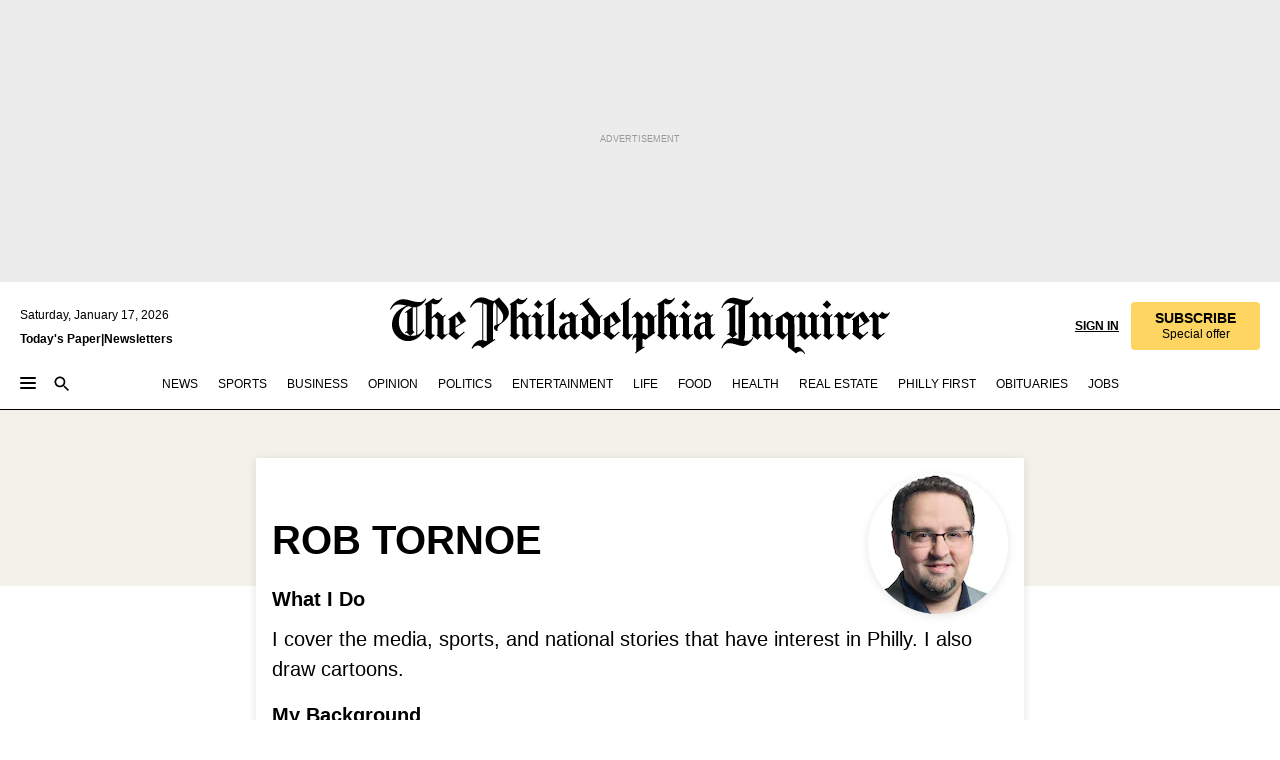

--- FILE ---
content_type: image/svg+xml
request_url: https://media.inquirer.com/assets/author-bio/threads-blue.svg
body_size: 899
content:
<svg width="40" height="40" viewBox="0 0 40 40" fill="none" xmlns="http://www.w3.org/2000/svg">
<g id="Threads">
<path id="Vector" d="M29.4869 18.5392C29.3146 18.4566 29.1396 18.3772 28.9623 18.3011C28.6535 12.6121 25.545 9.35521 20.3254 9.32187C20.3017 9.32173 20.2782 9.32173 20.2546 9.32173C17.1326 9.32173 14.536 10.6544 12.9379 13.0793L15.8085 15.0485C17.0024 13.2371 18.8761 12.851 20.2559 12.851C20.2719 12.851 20.2879 12.851 20.3036 12.8511C22.0223 12.8621 23.3191 13.3618 24.1585 14.3363C24.7694 15.0457 25.1779 16.026 25.3802 17.2633C23.8564 17.0043 22.2085 16.9247 20.4469 17.0257C15.4843 17.3115 12.294 20.2058 12.5082 24.2275C12.617 26.2675 13.6333 28.0225 15.3698 29.169C16.838 30.1381 18.7289 30.6121 20.6942 30.5048C23.2896 30.3625 25.3256 29.3723 26.746 27.5617C27.8248 26.1867 28.5071 24.4048 28.8083 22.1596C30.0452 22.906 30.9619 23.8883 31.4681 25.0692C32.3289 27.0765 32.3791 30.375 29.6877 33.0642C27.3296 35.42 24.495 36.4392 20.2111 36.4706C15.4592 36.4354 11.8654 34.9115 9.52875 31.941C7.34071 29.1596 6.20992 25.1421 6.16773 20C6.20992 14.8579 7.34071 10.8403 9.52875 8.0589C11.8654 5.08852 15.4591 3.56458 20.2111 3.52927C24.9975 3.56485 28.6539 5.09612 31.08 8.08083C32.2696 9.5445 33.1664 11.3852 33.7577 13.5313L37.1216 12.6338C36.405 9.99212 35.2773 7.71577 33.7427 5.82792C30.6325 2.00139 26.0837 0.0406558 20.2228 0H20.1993C14.3503 0.0405146 9.8525 2.00871 6.83088 5.84985C4.14204 9.268 2.75506 14.0241 2.70846 19.9859L2.70831 20L2.70846 20.0141C2.75506 25.9758 4.14204 30.7321 6.83088 34.1502C9.8525 37.9912 14.3503 39.9596 20.1993 40H20.2228C25.4229 39.964 29.0883 38.6025 32.1079 35.5856C36.0585 31.6388 35.9396 26.6915 34.6375 23.6544C33.7033 21.4765 31.9223 19.7075 29.4869 18.5392ZM20.5084 26.9806C18.3334 27.1031 16.0738 26.1269 15.9624 24.0358C15.8798 22.4854 17.0658 20.7554 20.6419 20.5493C21.0514 20.5257 21.4533 20.5142 21.8481 20.5142C23.1471 20.5142 24.3623 20.6404 25.4671 20.8819C25.055 26.0281 22.6379 26.8638 20.5084 26.9806Z" fill="#1A6AFF"/>
</g>
</svg>


--- FILE ---
content_type: image/svg+xml
request_url: https://media.inquirer.com/assets/author-bio/instagram-blue.svg
body_size: 811
content:
<svg width="40" height="40" viewBox="0 0 40 40" fill="none" xmlns="http://www.w3.org/2000/svg">
<g id="instagram" clip-path="url(#clip0_9509_170)">
<path id="icon" d="M20 3.33337C24.5284 3.33337 25.0934 3.35004 26.87 3.43337C28.645 3.51671 29.8534 3.79504 30.9167 4.20837C32.0167 4.63171 32.9434 5.20504 33.87 6.13004C34.7175 6.9632 35.3733 7.97102 35.7917 9.08337C36.2034 10.145 36.4834 11.355 36.5667 13.13C36.645 14.9067 36.6667 15.4717 36.6667 20C36.6667 24.5284 36.65 25.0934 36.5667 26.87C36.4834 28.645 36.2034 29.8534 35.7917 30.9167C35.3745 32.0297 34.7186 33.0377 33.87 33.87C33.0366 34.7172 32.0289 35.373 30.9167 35.7917C29.855 36.2034 28.645 36.4834 26.87 36.5667C25.0934 36.645 24.5284 36.6667 20 36.6667C15.4717 36.6667 14.9067 36.65 13.13 36.5667C11.355 36.4834 10.1467 36.2034 9.08337 35.7917C7.97058 35.3742 6.96259 34.7183 6.13004 33.87C5.28238 33.037 4.62659 32.0292 4.20837 30.9167C3.79504 29.855 3.51671 28.645 3.43337 26.87C3.35504 25.0934 3.33337 24.5284 3.33337 20C3.33337 15.4717 3.35004 14.9067 3.43337 13.13C3.51671 11.3534 3.79504 10.1467 4.20837 9.08337C4.62543 7.97034 5.28138 6.96224 6.13004 6.13004C6.96283 5.28209 7.97076 4.62626 9.08337 4.20837C10.1467 3.79504 11.3534 3.51671 13.13 3.43337C14.9067 3.35504 15.4717 3.33337 20 3.33337ZM20 11.6667C17.7899 11.6667 15.6703 12.5447 14.1075 14.1075C12.5447 15.6703 11.6667 17.7899 11.6667 20C11.6667 22.2102 12.5447 24.3298 14.1075 25.8926C15.6703 27.4554 17.7899 28.3334 20 28.3334C22.2102 28.3334 24.3298 27.4554 25.8926 25.8926C27.4554 24.3298 28.3334 22.2102 28.3334 20C28.3334 17.7899 27.4554 15.6703 25.8926 14.1075C24.3298 12.5447 22.2102 11.6667 20 11.6667ZM30.8334 11.25C30.8334 10.6975 30.6139 10.1676 30.2232 9.7769C29.8325 9.3862 29.3026 9.16671 28.75 9.16671C28.1975 9.16671 27.6676 9.3862 27.2769 9.7769C26.8862 10.1676 26.6667 10.6975 26.6667 11.25C26.6667 11.8026 26.8862 12.3325 27.2769 12.7232C27.6676 13.1139 28.1975 13.3334 28.75 13.3334C29.3026 13.3334 29.8325 13.1139 30.2232 12.7232C30.6139 12.3325 30.8334 11.8026 30.8334 11.25ZM20 15C21.3261 15 22.5979 15.5268 23.5356 16.4645C24.4733 17.4022 25 18.674 25 20C25 21.3261 24.4733 22.5979 23.5356 23.5356C22.5979 24.4733 21.3261 25 20 25C18.674 25 17.4022 24.4733 16.4645 23.5356C15.5268 22.5979 15 21.3261 15 20C15 18.674 15.5268 17.4022 16.4645 16.4645C17.4022 15.5268 18.674 15 20 15Z" fill="#1A6AFF"/>
</g>
<defs>
<clipPath id="clip0_9509_170">
<rect width="40" height="40" fill="white"/>
</clipPath>
</defs>
</svg>


--- FILE ---
content_type: image/svg+xml
request_url: https://media.inquirer.com/assets/author-bio/linkedin-blue.svg
body_size: 571
content:
<svg width="40" height="40" viewBox="0 0 40 40" fill="none" xmlns="http://www.w3.org/2000/svg">
<g id="Linkedin" clip-path="url(#clip0_9507_165)">
<path id="Vector" d="M30.5583 30.565H26.1167V23.6033C26.1167 21.9433 26.0833 19.8067 23.8 19.8067C21.485 19.8067 21.1317 21.6133 21.1317 23.4817V30.565H16.6883V16.25H20.955V18.2H21.0133C21.61 17.0767 23.06 15.8883 25.2267 15.8883C29.7267 15.8883 30.56 18.8517 30.56 22.7067V30.565H30.5583ZM11.6717 14.2917C11.3326 14.2921 10.9968 14.2256 10.6834 14.096C10.3701 13.9664 10.0854 13.7762 9.84576 13.5364C9.60608 13.2966 9.41609 13.0118 9.28668 12.6984C9.15728 12.3849 9.09101 12.0491 9.09167 11.71C9.092 11.1997 9.24363 10.701 9.5274 10.2769C9.81117 9.85281 10.2143 9.52239 10.6859 9.32742C11.1574 9.13245 11.6762 9.08169 12.1766 9.18157C12.677 9.28144 13.1366 9.52746 13.4972 9.88851C13.8578 10.2496 14.1032 10.7094 14.2024 11.21C14.3016 11.7105 14.2502 12.2292 14.0546 12.7005C13.8591 13.1718 13.5281 13.5746 13.1037 13.8578C12.6792 14.141 12.1819 14.292 11.6717 14.2917ZM13.8983 30.565H9.44333V16.25H13.9V30.565H13.8983ZM32.7833 5H7.215C5.98833 5 5 5.96667 5 7.16167V32.8383C5 34.0333 5.99 35 7.21333 35H32.7767C34 35 35 34.0333 35 32.8383V7.16167C35 5.96667 34 5 32.7767 5H32.7833Z" fill="#1A6AFF"/>
</g>
<defs>
<clipPath id="clip0_9507_165">
<rect width="40" height="40" fill="white"/>
</clipPath>
</defs>
</svg>


--- FILE ---
content_type: image/svg+xml
request_url: https://media.inquirer.com/assets/author-bio/email-blue.svg
body_size: 495
content:
<svg width="40" height="40" viewBox="0 0 40 40" fill="none" xmlns="http://www.w3.org/2000/svg">
<g id="email">
<path id="icon" d="M5.00004 5H35C35.4421 5 35.866 5.17559 36.1786 5.48816C36.4911 5.80072 36.6667 6.22464 36.6667 6.66667V33.3333C36.6667 33.7754 36.4911 34.1993 36.1786 34.5118C35.866 34.8244 35.4421 35 35 35H5.00004C4.55801 35 4.13409 34.8244 3.82153 34.5118C3.50897 34.1993 3.33337 33.7754 3.33337 33.3333V6.66667C3.33337 6.22464 3.50897 5.80072 3.82153 5.48816C4.13409 5.17559 4.55801 5 5.00004 5ZM20.1 19.4717L9.41337 10.3967L7.25504 12.9367L20.1217 23.8617L32.7567 12.9283L30.5767 10.4067L20.1 19.4717Z" fill="#1A6AFF"/>
</g>
</svg>


--- FILE ---
content_type: image/svg+xml
request_url: https://media.inquirer.com/assets/author-bio/bluesky-blue.svg
body_size: 774
content:
<svg width="40" height="40" viewBox="0 0 40 40" fill="none" xmlns="http://www.w3.org/2000/svg">
<g clip-path="url(#clip0_9507_247)">
<path d="M8.67062 2.67029C13.2563 6.54889 18.1894 14.412 20 18.6317V29.777C20 29.5398 19.9188 29.8078 19.7437 30.3854C18.7987 33.5124 15.1075 45.7166 6.66687 35.9601C2.2225 30.8233 4.28 25.6864 12.37 24.1356C7.74187 25.0226 2.53875 23.5566 1.11125 17.8092C0.7 16.1559 0 5.97204 0 4.5966C0 -2.29322 5.36188 -0.127606 8.67062 2.67029ZM31.3294 2.67029C26.7437 6.54889 21.8106 14.412 20 18.6317V29.777C20 29.5398 20.0812 29.8078 20.2563 30.3854C21.2013 33.5124 24.8925 45.7166 33.3331 35.9601C37.7775 30.8233 35.72 25.6864 27.63 24.1356C32.2581 25.0226 37.4613 23.5566 38.8887 17.8092C39.3 16.1559 40 5.97204 40 4.5966C40 -2.29322 34.6387 -0.127606 31.3294 2.67029Z" fill="#1A6AFF"/>
</g>
<defs>
<clipPath id="clip0_9507_247">
<rect width="40" height="40" fill="white"/>
</clipPath>
</defs>
</svg>
